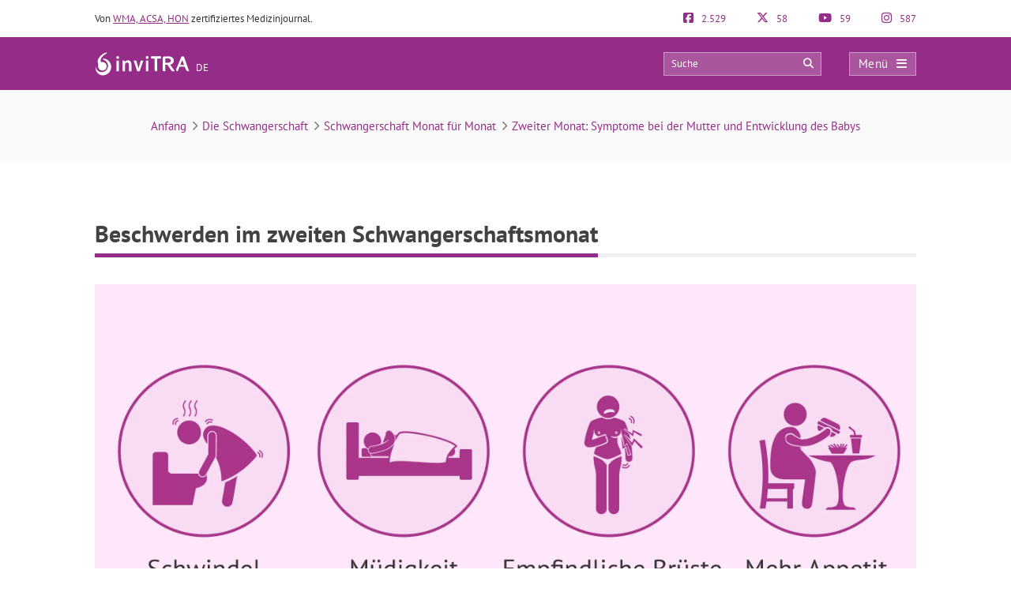

--- FILE ---
content_type: text/css
request_url: https://www.invitra.de/wp-content/litespeed/ucss/695ed3a09b82104c60248cd7e220b0cc.css?ver=5285d
body_size: 11632
content:
@keyframes blowUpModal{0%{-webkit-transform:scale(0);transform:scale(0)}to{-webkit-transform:scale(1);transform:scale(1)}}@keyframes blowUpModalTwo{0%{-webkit-transform:scale(1);transform:scale(1);opacity:1}50%{-webkit-transform:scale(.5);transform:scale(.5);opacity:0}to{-webkit-transform:scale(0);transform:scale(0);opacity:0}}@media screen{.bbp-forum-content ul.sticky,.bbp-topics ul.sticky{background-color:#ffffe0!important;font-size:1.1em}#bbpress-forums #bbp-single-user-details #bbp-user-navigation{float:none;margin:0}#bbpress-forums #bbp-single-user-details #bbp-user-navigation li{margin:0}#bbpress-forums #bbp-single-user-details #bbp-user-navigation a{padding:5px 8px;display:block;border:1px solid #fff0;text-decoration:none}#bbpress-forums #bbp-single-user-details #bbp-user-navigation li.current a{background:#eee;opacity:.8}}#cookie-law-info-bar,.wt-cli-cookie-bar{box-sizing:border-box;font-size:10pt;margin:0 auto;padding:10px;position:absolute;text-align:center;width:100%;z-index:99999;box-shadow:rgb(0 0 0/.5)0 5px 10px;display:none;left:0}#cookie-law-info-again{font-size:10pt;margin:0;padding:5px 10px;text-align:center;z-index:9999;cursor:pointer;box-shadow:#161616 2px 2px 5px 2px}#cookie-law-info-bar span,img,svg{vertical-align:middle}.cli-plugin-button,.cli-plugin-button:visited{display:inline-block;padding:8px 16px;color:#fff;-moz-border-radius:4px;-webkit-border-radius:4px;position:relative;cursor:pointer;text-decoration:none}.cli-plugin-button:hover{background-color:#111;color:#fff;text-decoration:none}.cli-plugin-button,.cli-plugin-button:visited,.medium.cli-plugin-button,.medium.cli-plugin-button:visited{font-size:13px;font-weight:500;line-height:1}.cli-bar-popup{-moz-background-clip:padding;-webkit-background-clip:padding;background-clip:padding-box;-webkit-border-radius:30px;-moz-border-radius:30px;border-radius:30px;padding:20px}@media only screen and (max-width:768px){.cli-settings-mobile:hover{box-shadow:none!important}.cli-plugin-button{margin:10px}}@media only screen and (max-width:567px){.cli-tab-header a.cli-nav-link{font-size:12px}.cli-modal .cli-modal-close{right:-10px;top:-15px}}.wt-cli-cookie-bar-container{display:none}.wt-cli-necessary-checkbox{display:none!important}@media only screen and (max-width:768px){.wt-cli-cookie-bar-container[data-banner-version="3.0"] .cli-bar-btn_container{display:flex;flex-direction:column;width:100%;margin-left:0;margin-top:10px;justify-content:left}}@media (min-width:992px){.wt-cli-cookie-bar-container[data-banner-version="3.0"] .cli-modal .cli-modal-dialog{max-width:720px}}.gdpr-nav-pills{display:-ms-flexbox;display:flex;-ms-flex-wrap:wrap;flex-wrap:wrap;padding-left:0;margin-bottom:0;list-style:none;-ms-flex-direction:column!important;flex-direction:column!important;align-items:stretch!important;-ms-align-items:stretch!important}.nav.gdpr-nav-pills{width:100%;padding:30px;box-sizing:border-box;background:#f3f3f3}.nav.gdpr-nav-pills .gdpr-nav-link{border:1px solid #0070ad;margin-bottom:10px;color:#0070ad;font-size:14px;display:block;padding:.5rem 1rem;border-radius:.25rem}.nav.gdpr-nav-pills .gdpr-nav-link.active,.nav.gdpr-nav-pills .show>.gdpr-nav-link{background-color:#0070ad;border:1px solid #0070ad}.nav.gdpr-nav-pills .gdpr-nav-link.active{color:#fff}.cli-container-fluid{padding-right:15px;padding-left:15px;margin-right:auto;margin-left:auto}.cli-row{display:-ms-flexbox;display:flex;-ms-flex-wrap:wrap;flex-wrap:wrap;margin-right:-15px;margin-left:-15px}.cli-align-items-stretch{-ms-flex-align:stretch!important;align-items:stretch!important}.cli-px-0{padding-left:0;padding-right:0}.cli-btn{cursor:pointer;font-size:14px;display:inline-block;font-weight:400;text-align:center;white-space:nowrap;vertical-align:middle;-webkit-user-select:none;-moz-user-select:none;-ms-user-select:none;user-select:none;border:1px solid #fff0;padding:.5rem 1.25rem;line-height:1;border-radius:.25rem;transition:all .15s ease-in-out}.cli-btn:hover{opacity:.8}.cli-btn:focus{outline:0}.cli-modal-open{overflow:hidden}.cli-modal-open .cli-modal{overflow-x:hidden;overflow-y:auto}.cli-modal.cli-fade .cli-modal-dialog{transition:transform .3s ease-out;transition:transform .3s ease-out,-webkit-transform .3s ease-out;-webkit-transform:translate(0,-25%);transform:translate(0,-25%)}.cli-modal.cli-show .cli-modal-dialog{-webkit-transform:translate(0,0);transform:translate(0,0)}.cli-modal,.cli-modal-backdrop{position:fixed;top:0;right:0;bottom:0;left:0;-webkit-transform:scale(0);transform:scale(0)}.cli-modal-backdrop{z-index:1040;background-color:#000;transition:opacity ease-in-out .5s}.cli-modal-backdrop.cli-fade{opacity:0}.cli-modal-backdrop.cli-show{opacity:.5;-webkit-transform:scale(1);transform:scale(1)}.cli-modal{z-index:99999;overflow:hidden;outline:0;visibility:hidden}.cli-modal.cli-show{visibility:visible}.cli-modal a,.estadisticas-sidebar .estadisticas-redes a:hover{text-decoration:none}.cli-modal .cli-modal-dialog,.cli-modal-content{position:relative;display:-ms-flexbox;display:flex}.cli-modal .cli-modal-dialog{width:auto;margin:.5rem;pointer-events:none;font-family:inherit;font-size:1rem;font-weight:400;line-height:1.5;color:#212529;text-align:left;-ms-flex-align:center;align-items:center;min-height:calc(100% - (.5rem*2))}@media (min-width:576px){.cli-modal .cli-modal-dialog{max-width:500px;margin:1.75rem auto;min-height:calc(100% - (1.75rem*2))}}.cli-modal-content{-ms-flex-direction:column;flex-direction:column;width:100%;pointer-events:auto;background-clip:padding-box;border-radius:.2rem;box-sizing:border-box;outline:0}.cli-modal .row{margin:0-15px}.cli-modal-footer{position:relative}.cli-modal .modal-body{padding:0;position:relative;-ms-flex:1 1 auto;flex:1 1 auto}.cli-modal .cli-modal-close:focus{outline:0}.cli-nav-pills{display:-ms-flexbox;display:flex;-ms-flex-wrap:wrap;flex-wrap:wrap;margin-bottom:0;list-style:none;-ms-flex-direction:column;flex-direction:column}.cli-nav-pills,.cli-tab-content{width:100%;padding:5px 30px 5px 5px;box-sizing:border-box}@media (max-width:767px){.cli-nav-pills,.cli-tab-content{padding:30px 10px}}.cli-nav-pills{background:#fff}.cli-nav-pills .cli-nav-link{border:1px solid #ccc;margin-bottom:10px;color:#2a2a2a;font-size:14px;display:block;padding:.5rem 1rem;border-radius:.25rem;cursor:pointer}.cli-nav-pills .cli-nav-link.cli-active,.cli-nav-pills .cli-show>.cli-nav-link{background-color:#f6f6f9;border:1px solid #ccc}.cli-nav-pills .cli-nav-link.cli-active{color:#2a2a2a}#cookie-law-info-bar .cli-nav-pills,#cookie-law-info-bar .cli-nav-pills .cli-show>.cli-nav-link,#cookie-law-info-bar .cli-sub-tab-content,#cookie-law-info-bar .cli-tab-content,#cookie-law-info-bar a.cli-nav-link.cli-active{background:#fff0}#cookie-law-info-bar .cli-nav-link,#cookie-law-info-bar .cli-nav-pills .cli-nav-link.cli-active,#cookie-law-info-bar .cli-switch .cli-slider:after,#cookie-law-info-bar .cli-tab-container p,#cookie-law-info-bar span.cli-necessary-caption{color:inherit}#cookie-law-info-bar .cli-sub-tab-header a:before,#cookie-law-info-bar .cli-tab-header a:before{border-right:1px solid currentColor;border-bottom:1px solid currentColor}#cookie-law-info-bar .cli-row{margin-top:20px}#cookie-law-info-bar .cli-col-4{-webkit-box-flex:0;-ms-flex:0 0 auto;flex:0 0 auto;width:auto;max-width:none}#cookie-law-info-bar .cli-col-8{flex-basis:0;-webkit-box-flex:1;-ms-flex-positive:1;flex-grow:1;max-width:100%}.cli-wrapper{max-width:100%;float:none;margin:0 auto}#cookie-law-info-bar .cli-dub-tab-content h4,#cookie-law-info-bar .cli-tab-content h4{margin-bottom:.5rem}#cookie-law-info-bar .cli-nav-pills .cli-nav-link{padding:.2rem .5rem}#cookie-law-info-bar .cli-tab-container{display:none;text-align:left}.cli-tab-footer .cli-btn{padding:10px 15px;width:auto;text-decoration:none}.cli-tab-footer{width:100%;text-align:right;padding:20px 0}.cli-col-12{width:100%}.cli-tab-header{display:flex;justify-content:space-between;border-radius:5px;padding:12px 15px;cursor:pointer;transition:background-color .2s ease-out .3s,color .2s ease-out 0s;background-color:#f2f2f2}.cli-tab-header a:before{left:0;top:calc(50% - 1px)}.cli-tab-header a:after{width:2px;height:10px;left:4px;top:calc(50% - 5px);-webkit-transform:none;transform:none}.cli-tab-header a:before{width:7px;height:7px;border-right:1px solid #4a6e78;border-bottom:1px solid #4a6e78;content:" ";transform:rotate(-45deg);-webkit-transition:all .2s ease-in-out;-moz-transition:all .2s ease-in-out;transition:all .2s ease-in-out;margin-right:10px}.cli-sub-tab-header a.cli-nav-link,.cli-tab-header a.cli-nav-link{position:relative;display:flex;align-items:center;font-size:14px;color:#000;text-decoration:none}.cli-sub-tab-header.cli-tab-active .cli-nav-link:before,.cli-tab-header.cli-tab-active .cli-nav-link:before{transform:rotate(45deg);-webkit-transition:all .2s ease-in-out;-moz-transition:all .2s ease-in-out;transition:all .2s ease-in-out}.cli-modal .cli-modal-close{position:absolute;right:0;top:0;z-index:1;-webkit-appearance:none;width:40px;height:40px;border-radius:50%;padding:10px;background:#fff0;border:0}.cli-tab-container h4{font-family:inherit;font-size:16px;margin:10px 0}.cli-privacy-content-text{font-size:14px;line-height:1.4;margin-top:0;padding:0;color:#000}#cookie-law-info-bar .cli-privacy-overview,.cli-tab-content{display:none}.cli-tab-section .cli-tab-content{padding:10px 20px 5px}.cli-tab-section{margin-top:5px}@media (min-width:992px){.cli-modal .cli-modal-dialog{max-width:700px}}a.cli-privacy-readmore{font-size:12px;margin-top:12px;display:inline-block;cursor:pointer;text-decoration:underline}.cli-privacy-overview{padding-bottom:12px}a.cli-privacy-readmore:before{content:attr(data-readmore-text)}.cli-modal-close svg{fill:#000}span.cli-necessary-caption{color:#000;font-size:12px}#cookie-law-info-bar .cli-tab-section.cli-privacy-tab,#cookie-law-info-bar[data-cli-type=popup] .cli-bar-container,#cookie-law-info-bar[data-cli-type=widget] .cli-bar-container{display:block}.cli-tab-container .cli-row{max-height:500px;overflow-y:auto}.cli-modal.cli-blowup.cli-out{z-index:-1}.cli-modal.cli-blowup{z-index:999999;-webkit-transform:scale(1);transform:scale(1)}.cli-modal.cli-blowup .cli-modal-dialog{animation:blowUpModal .5s cubic-bezier(.165,.84,.44,1) forwards}.cli-modal.cli-blowup.cli-out .cli-modal-dialog{animation:blowUpModalTwo .5s cubic-bezier(.165,.84,.44,1) forwards}.cli-bar-container{float:none;margin:0 auto;justify-content:space-between;display:flex;align-items:center;flex-wrap:wrap}#cookie-law-info-bar a,.cli-style-v2 a{cursor:pointer}.cli-style-v2 .cli-plugin-main-link{font-weight:inherit}.cli-style-v2{font-size:11pt;font-weight:400}.cli-bar-message{width:70%;text-align:left}#cookie-law-info-bar[data-cli-type=popup] .cli-bar-message,#cookie-law-info-bar[data-cli-type=widget] .cli-bar-message{width:100%}#cookie-law-info-bar[data-cli-style=cli-style-v2] .cli_messagebar_head{text-align:left;margin-left:5%;margin-bottom:10px}@media (max-width:985px){.cli-bar-message{width:100%}.cli-bar-container{justify-content:center}}#cookie-law-info-bar[data-cli-style=cli-style-v2] .wt-cli-ccpa-checkbox{display:block}.cli-style-v3 .cli-bar-btn_container{margin-top:10px}#cookie-law-info-bar[data-template-id=cli-style-v3]{padding:10px 90px;text-align:left;font-size:11pt;border:1px solid #ffffffe6}#cookie-law-info-bar[data-template-id=cli-style-v3][data-cli-type=popup],#cookie-law-info-bar[data-template-id=cli-style-v3][data-cli-type=widget]{padding:10px 20px}#cookie-law-info-bar[data-template-id=cli-style-v3] .wt-cli-category-widget,#subnav ul{display:flex;flex-wrap:wrap}#cookie-law-info-bar[data-template-id=cli-style-v3] h5{margin:10px 0}@media (max-width:985px){#cookie-law-info-bar[data-template-id=cli-style-v3]{padding:10px 20px}}.wt-cli-sr-only{display:none}.topnav-menu>button.topnav-dark .fa,.wt-cli-privacy-accept-btn{margin-left:10px}#cookie-law-info-again:focus,.cli-plugin-main-link,.cli-privacy-readmore,.cli-tab-content .cli-tab-pane:focus,.cli-tab-header a,.cli_action_button{outline:0}.cli-plugin-button:focus{outline:0;opacity:.7}.wt-cli-privacy-overview-actions{padding-bottom:0}.wt-cli-cookie-description{font-size:14px;line-height:1.4;margin-top:0;padding:0;color:#000}.bbp-forum-content ul.sticky,.bbp-topics ul.sticky{background-color:#ffffe0!important;font-size:1.1em}a:hover{text-decoration:none}.sticky{background-color:#f5f5f5}#discussions .nav{margin:0;text-align:center}.nav{padding:8px 0;text-align:right;font-size:12px}#posting-login{color:var(--primary-color);padding:10px;background:#f9f6f6;border-top:5px solid var(--primary-color);width:670px;margin-top:-29px}#posting-login .login-foro-input{margin:0 0 15px!important;padding:5px!important;width:95.2%;border:1px solid var(--primary-color)!important}#posting-login .login-foro-submit{width:100%;border:1px solid var(--primary-color);background-color:var(--primary-color);color:#fff;margin-bottom:10px;padding:8px 0;font-size:14px;display:inline-block;text-align:center;border-radius:4px}#posting-login .rememberlink{font-size:11px}#posting-login .login-form-title-block{text-align:center;padding-bottom:20px;font-size:15px;color:#333}#posting-login .login-form-block-izq{width:49%;display:inline;float:left;border-right:1px solid var(--primary-color)}#posting-login .login-form-block-dcha{width:49%;display:inline;float:left}#posting-login .sep-login-form-block{padding:10px 60px}#posting-login .login-form-block-dcha .login-foro-submit{margin-top:86px}#posting-login .login-foro-input:focus,#posting-login input[type=checkbox]:focus{outline:auto}#posting-login .login-foro-submit:focus,#posting-login .login-foro-submit:hover{background-color:var(--secondary-color)}#item-nav li a,#posting-login label{color:#333}@media only screen and (max-width:767px) and (min-width:480px){#posting-login .login-form-block-izq{width:100%;border-bottom:1px solid var(--primary-color);border-right:none;padding-bottom:30px;margin-bottom:30px}#posting-login .login-form-block-dcha{width:100%}#posting-login .login-form-block-dcha .login-foro-submit{margin-top:0}footer.ra-footer{padding:10px}.ra-footer-bloque{padding:20px 25px}}@media only screen and (max-width:479px){#posting-login .login-form-block-izq{width:100%!important;border-bottom:1px solid var(--primary-color);border-right:none;padding-bottom:30px;margin-bottom:30px}#posting-login .login-form-block-dcha{width:100%!important}#posting-login .login-form-block-dcha .login-foro-submit{margin-top:0}#posting-login .login-foro-input{max-width:100%}#posting-login .sep-login-form-block{padding:10px 30px}}:root{--bs-blue:#0d6efd;--bs-indigo:#6610f2;--bs-purple:#6f42c1;--bs-pink:#d63384;--bs-red:#dc3545;--bs-orange:#fd7e14;--bs-yellow:#ffc107;--bs-green:#198754;--bs-teal:#20c997;--bs-cyan:#0dcaf0;--bs-black:#000;--bs-white:#fff;--bs-gray:#6c757d;--bs-gray-dark:#343a40;--bs-gray-100:#f8f9fa;--bs-gray-200:#e9ecef;--bs-gray-300:#dee2e6;--bs-gray-400:#ced4da;--bs-gray-500:#adb5bd;--bs-gray-600:#6c757d;--bs-gray-700:#495057;--bs-gray-800:#343a40;--bs-gray-900:#212529;--bs-primary:#0d6efd;--bs-secondary:#6c757d;--bs-success:#198754;--bs-info:#0dcaf0;--bs-warning:#ffc107;--bs-danger:#dc3545;--bs-light:#f8f9fa;--bs-dark:#212529;--bs-primary-rgb:13,110,253;--bs-secondary-rgb:108,117,125;--bs-success-rgb:25,135,84;--bs-info-rgb:13,202,240;--bs-warning-rgb:255,193,7;--bs-danger-rgb:220,53,69;--bs-light-rgb:248,249,250;--bs-dark-rgb:33,37,41;--bs-primary-text-emphasis:#052c65;--bs-secondary-text-emphasis:#2b2f32;--bs-success-text-emphasis:#0a3622;--bs-info-text-emphasis:#055160;--bs-warning-text-emphasis:#664d03;--bs-danger-text-emphasis:#58151c;--bs-light-text-emphasis:#495057;--bs-dark-text-emphasis:#495057;--bs-primary-bg-subtle:#cfe2ff;--bs-secondary-bg-subtle:#e2e3e5;--bs-success-bg-subtle:#d1e7dd;--bs-info-bg-subtle:#cff4fc;--bs-warning-bg-subtle:#fff3cd;--bs-danger-bg-subtle:#f8d7da;--bs-light-bg-subtle:#fcfcfd;--bs-dark-bg-subtle:#ced4da;--bs-primary-border-subtle:#9ec5fe;--bs-secondary-border-subtle:#c4c8cb;--bs-success-border-subtle:#a3cfbb;--bs-info-border-subtle:#9eeaf9;--bs-warning-border-subtle:#ffe69c;--bs-danger-border-subtle:#f1aeb5;--bs-light-border-subtle:#e9ecef;--bs-dark-border-subtle:#adb5bd;--bs-white-rgb:255,255,255;--bs-black-rgb:0,0,0;--bs-font-sans-serif:system-ui,-apple-system,"Segoe UI",Roboto,"Helvetica Neue","Noto Sans","Liberation Sans",Arial,sans-serif,"Apple Color Emoji","Segoe UI Emoji","Segoe UI Symbol","Noto Color Emoji";--bs-font-monospace:SFMono-Regular,Menlo,Monaco,Consolas,"Liberation Mono","Courier New",monospace;--bs-gradient:linear-gradient(180deg,hsla(0,0%,100%,.15),hsla(0,0%,100%,0));--bs-body-font-family:var(--bs-font-sans-serif);--bs-body-font-size:1rem;--bs-body-font-weight:400;--bs-body-line-height:1.5;--bs-body-color:#212529;--bs-body-color-rgb:33,37,41;--bs-body-bg:#fff;--bs-body-bg-rgb:255,255,255;--bs-emphasis-color:#000;--bs-emphasis-color-rgb:0,0,0;--bs-secondary-color:rgba(33,37,41,.75);--bs-secondary-color-rgb:33,37,41;--bs-secondary-bg:#e9ecef;--bs-secondary-bg-rgb:233,236,239;--bs-tertiary-color:rgba(33,37,41,.5);--bs-tertiary-color-rgb:33,37,41;--bs-tertiary-bg:#f8f9fa;--bs-tertiary-bg-rgb:248,249,250;--bs-heading-color:inherit;--bs-link-color:#0d6efd;--bs-link-color-rgb:13,110,253;--bs-link-decoration:underline;--bs-link-hover-color:#0a58ca;--bs-link-hover-color-rgb:10,88,202;--bs-code-color:#d63384;--bs-highlight-color:#212529;--bs-highlight-bg:#fff3cd;--bs-border-width:1px;--bs-border-style:solid;--bs-border-color:#dee2e6;--bs-border-color-translucent:rgba(0,0,0,.175);--bs-border-radius:0.375rem;--bs-border-radius-sm:0.25rem;--bs-border-radius-lg:0.5rem;--bs-border-radius-xl:1rem;--bs-border-radius-xxl:2rem;--bs-border-radius-2xl:var(--bs-border-radius-xxl);--bs-border-radius-pill:50rem;--bs-box-shadow:0 0.5rem 1rem rgba(0,0,0,.15);--bs-box-shadow-sm:0 0.125rem 0.25rem rgba(0,0,0,.075);--bs-box-shadow-lg:0 1rem 3rem rgba(0,0,0,.175);--bs-box-shadow-inset:inset 0 1px 2px rgba(0,0,0,.075);--bs-focus-ring-width:0.25rem;--bs-focus-ring-opacity:0.25;--bs-focus-ring-color:rgba(13,110,253,.25);--bs-form-valid-color:#198754;--bs-form-valid-border-color:#198754;--bs-form-invalid-color:#dc3545;--bs-form-invalid-border-color:#dc3545}*,:after,:before{box-sizing:border-box}@media (prefers-reduced-motion:no-preference){:root{scroll-behavior:smooth}}body{background-color:var(--bs-body-bg);color:var(--bs-body-color);font-family:var(--bs-body-font-family);font-size:var(--bs-body-font-size);font-weight:var(--bs-body-font-weight);line-height:var(--bs-body-line-height);margin:0;text-align:var(--bs-body-text-align);-webkit-text-size-adjust:100%;-webkit-tap-highlight-color:#fff0;background-color:#fff;background-image:none!important;color:#333;font-family:PT Sans,Arial,Verdana,sans-serif;font-size:13px;counter-reset:h2}h1,h3,h4{color:var(--bs-heading-color);line-height:1.2;margin-bottom:.5rem}h1{font-size:calc(1.375rem + 1.5vw)}@media (min-width:1200px){h1{font-size:2.5rem}}h3{font-size:calc(1.3rem + .6vw)}@media (min-width:1200px){h3{font-size:1.75rem}}h4{font-size:calc(1.275rem + .3vw)}@media (min-width:1200px){h4{font-size:1.5rem}}p,ul{margin-bottom:1rem}p{margin-top:0}ul{padding-left:2rem}ul ul{margin-bottom:0}strong{font-weight:bolder}a{color:rgba(var(--bs-link-color-rgb),var(--bs-link-opacity,1));color:var(--primary-color);text-decoration:none;transition:all .2s ease-in-out}a:hover{--bs-link-color-rgb:var(--bs-link-hover-color-rgb);color:var(--secondary-color)}table{border-collapse:collapse;caption-side:bottom}th{text-align:inherit;text-align:-webkit-match-parent}tbody,td,th,thead,tr{border:0 solid;border-color:inherit}label{display:inline-block}button{border-radius:0}button:focus:not(:focus-visible){outline:0}button,input{font-family:inherit;font-size:inherit;line-height:inherit;margin:0}button{text-transform:none}[role=button]{cursor:pointer}[type=button],[type=submit],button{-webkit-appearance:button}[type=button]:not(:disabled),[type=submit]:not(:disabled),button:not(:disabled){cursor:pointer}::-moz-focus-inner{border-style:none;padding:0}::-webkit-datetime-edit-day-field,::-webkit-datetime-edit-fields-wrapper,::-webkit-datetime-edit-hour-field,::-webkit-datetime-edit-minute,::-webkit-datetime-edit-month-field,::-webkit-datetime-edit-text,::-webkit-datetime-edit-year-field{padding:0}::-webkit-inner-spin-button{height:auto}::-webkit-search-decoration{-webkit-appearance:none}::-webkit-color-swatch-wrapper{padding:0}::file-selector-button{-webkit-appearance:button;font:inherit}.container{--bs-gutter-x:1.5rem;--bs-gutter-y:0;padding-left:calc(var(--bs-gutter-x)*.5);padding-right:calc(var(--bs-gutter-x)*.5);width:100%}@media (min-width:576px){.container{max-width:540px}}@media (min-width:768px){.container{max-width:720px}}@media (min-width:992px){.container{max-width:960px}}@media (min-width:1200px){.container{max-width:1140px}}@media (min-width:1400px){.container{max-width:1320px}}:root{--bs-breakpoint-xs:0;--bs-breakpoint-sm:576px;--bs-breakpoint-md:768px;--bs-breakpoint-lg:992px;--bs-breakpoint-xl:1200px;--bs-breakpoint-xxl:1400px}.row{--bs-gutter-x:1.5rem;--bs-gutter-y:0;display:flex;flex-wrap:wrap;margin-left:calc(var(--bs-gutter-x)*-.5);margin-right:calc(var(--bs-gutter-x)*-.5);margin-top:calc(var(--bs-gutter-y)*-1)}.row>*{flex-shrink:0;margin-top:var(--bs-gutter-y);max-width:100%;padding-left:calc(var(--bs-gutter-x)*.5);padding-right:calc(var(--bs-gutter-x)*.5);width:100%}.col-4,.col-5{flex:0 0 auto;width:33.33333333%}.col-5{width:41.66666667%}.col-7,.col-8{flex:0 0 auto;width:58.33333333%}.col-8{width:66.66666667%}@media (min-width:576px){.col-sm-5,.col-sm-7{flex:0 0 auto;width:41.66666667%}.col-sm-7{width:58.33333333%}}@media (min-width:768px){.col-md-3{flex:0 0 auto;width:25%}.col-md-4,.col-md-6{flex:0 0 auto;width:33.33333333%}.col-md-6{width:50%}.col-md-8,.col-md-9{flex:0 0 auto;width:66.66666667%}.col-md-9{width:75%}}.form-control{-webkit-appearance:none;-moz-appearance:none;appearance:none;background-clip:padding-box;background-color:var(--bs-body-bg);border:var(--bs-border-width) solid var(--bs-border-color);border-radius:var(--bs-border-radius);color:var(--bs-body-color);font-size:1rem;font-weight:400;padding:.375rem .75rem}@media (prefers-reduced-motion:reduce){.form-control{transition:none}}.form-control:focus{background-color:var(--bs-body-bg);border-color:#86b7fe;box-shadow:0 0 0 .25rem rgb(13 110 253/.25);color:var(--bs-body-color);outline:0}.form-control::-webkit-date-and-time-value{height:1.5em;margin:0;min-width:85px}.form-control::-webkit-datetime-edit{display:block;padding:0}.form-control::-moz-placeholder{color:var(--bs-secondary-color);opacity:1}.form-control::placeholder{color:var(--bs-secondary-color);opacity:1}.form-control:disabled{background-color:var(--bs-secondary-bg);opacity:1}.form-control::file-selector-button{background-color:var(--bs-tertiary-bg);border:0 solid;border-color:inherit;border-inline-end-width:var(--bs-border-width);border-radius:0;color:var(--bs-body-color);margin:-.375rem -.75rem;margin-inline-end:.75rem;padding:.375rem .75rem;pointer-events:none;transition:color .15s ease-in-out,background-color .15s ease-in-out,border-color .15s ease-in-out,box-shadow .15s ease-in-out}@media (prefers-reduced-motion:reduce){.form-control::file-selector-button{transition:none}}.form-control:hover:not(:disabled):not([readonly])::file-selector-button{background-color:var(--bs-secondary-bg)}.nav{--bs-nav-link-padding-x:1rem;--bs-nav-link-padding-y:0.5rem;--bs-nav-link-font-weight: ;--bs-nav-link-color:var(--bs-link-color);--bs-nav-link-hover-color:var(--bs-link-hover-color);--bs-nav-link-disabled-color:var(--bs-secondary-color);display:flex;flex-wrap:wrap;list-style:none;margin:15px 0 0;padding-left:0}.nav-link{background:0 0;border:0;color:var(--bs-nav-link-color);display:block;font-size:var(--bs-nav-link-font-size);font-weight:var(--bs-nav-link-font-weight);padding:var(--bs-nav-link-padding-y) var(--bs-nav-link-padding-x);text-decoration:none;transition:color .15s ease-in-out,background-color .15s ease-in-out,border-color .15s ease-in-out}@media (prefers-reduced-motion:reduce){.nav-link{transition:none}}.nav-link:focus,.nav-link:hover{color:var(--bs-nav-link-hover-color)}.nav-link:focus-visible{box-shadow:0 0 0 .25rem rgba(13,110,253,.25);outline:0}.nav-link.disabled,.nav-link:disabled{color:var(--bs-nav-link-disabled-color);cursor:default;pointer-events:none}.nav-tabs{--bs-nav-tabs-border-width:var(--bs-border-width);--bs-nav-tabs-border-color:var(--bs-border-color);--bs-nav-tabs-border-radius:var(--bs-border-radius);--bs-nav-tabs-link-hover-border-color:var(--bs-secondary-bg) var(--bs-secondary-bg) var(--bs-border-color);--bs-nav-tabs-link-active-color:var(--bs-emphasis-color);--bs-nav-tabs-link-active-bg:var(--bs-body-bg);--bs-nav-tabs-link-active-border-color:var(--bs-border-color) var(--bs-border-color) var(--bs-body-bg);border-bottom:var(--bs-nav-tabs-border-width) solid var(--bs-nav-tabs-border-color)}.nav-tabs .nav-link{border:var(--bs-nav-tabs-border-width) solid transparent;border-top-left-radius:var(--bs-nav-tabs-border-radius);border-top-right-radius:var(--bs-nav-tabs-border-radius);margin-bottom:calc(var(--bs-nav-tabs-border-width)*-1)}.nav-tabs .nav-link:focus,.nav-tabs .nav-link:hover{border-color:var(--bs-nav-tabs-link-hover-border-color);isolation:isolate}.nav-tabs .nav-item.show .nav-link,.nav-tabs .nav-link.active{background-color:var(--bs-nav-tabs-link-active-bg);border-color:var(--bs-nav-tabs-link-active-border-color);color:var(--bs-nav-tabs-link-active-color)}.nav-tabs .dropdown-menu{border-top-left-radius:0;border-top-right-radius:0;margin-top:calc(var(--bs-nav-tabs-border-width)*-1)}.nav-pills{--bs-nav-pills-border-radius:var(--bs-border-radius);--bs-nav-pills-link-active-color:#fff;--bs-nav-pills-link-active-bg:#0d6efd}.nav-pills .nav-link{border-radius:var(--bs-nav-pills-border-radius)}.nav-pills .nav-link.active,.nav-pills .show>.nav-link{background-color:var(--bs-nav-pills-link-active-bg);color:var(--bs-nav-pills-link-active-color)}.navbar,.navbar>.container{align-items:center;display:flex;justify-content:space-between}.navbar{--bs-navbar-padding-x:0;--bs-navbar-padding-y:0.5rem;--bs-navbar-color:rgba(var(--bs-emphasis-color-rgb),0.65);--bs-navbar-hover-color:rgba(var(--bs-emphasis-color-rgb),0.8);--bs-navbar-disabled-color:rgba(var(--bs-emphasis-color-rgb),0.3);--bs-navbar-active-color:rgba(var(--bs-emphasis-color-rgb),1);--bs-navbar-brand-padding-y:0.3125rem;--bs-navbar-brand-margin-end:1rem;--bs-navbar-brand-font-size:1.25rem;--bs-navbar-brand-color:rgba(var(--bs-emphasis-color-rgb),1);--bs-navbar-brand-hover-color:rgba(var(--bs-emphasis-color-rgb),1);--bs-navbar-nav-link-padding-x:0.5rem;--bs-navbar-toggler-padding-y:0.25rem;--bs-navbar-toggler-padding-x:0.75rem;--bs-navbar-toggler-font-size:1.25rem;--bs-navbar-toggler-icon-bg:url("data:image/svg+xml;charset=utf-8,%3Csvg xmlns=%27http://www.w3.org/2000/svg%27 viewBox=%270 0 30 30%27%3E%3Cpath stroke=%27rgba%2833,37,41,0.75%29%27 stroke-linecap=%27round%27 stroke-miterlimit=%2710%27 stroke-width=%272%27 d=%27M4 7h22M4 15h22M4 23h22%27/%3E%3C/svg%3E");--bs-navbar-toggler-border-color:rgba(var(--bs-emphasis-color-rgb),0.15);--bs-navbar-toggler-border-radius:var(--bs-border-radius);--bs-navbar-toggler-focus-width:0.25rem;--bs-navbar-toggler-transition:box-shadow 0.15s ease-in-out;flex-wrap:wrap;padding:var(--bs-navbar-padding-y) var(--bs-navbar-padding-x);position:relative}.navbar>.container{flex-wrap:inherit}.navbar-brand{color:var(--bs-navbar-brand-color);font-size:var(--bs-navbar-brand-font-size);margin-right:var(--bs-navbar-brand-margin-end);padding-bottom:var(--bs-navbar-brand-padding-y);padding-top:var(--bs-navbar-brand-padding-y);text-decoration:none;white-space:nowrap}.navbar-brand:focus,.navbar-brand:hover{color:var(--bs-navbar-brand-hover-color)}.navbar-nav{--bs-nav-link-padding-x:0;--bs-nav-link-padding-y:0.5rem;--bs-nav-link-font-weight: ;--bs-nav-link-color:var(--bs-navbar-color);--bs-nav-link-hover-color:var(--bs-navbar-hover-color);--bs-nav-link-disabled-color:var(--bs-navbar-disabled-color);display:flex;flex-direction:column;list-style:none;margin-bottom:0;padding-left:0}.navbar-nav .nav-link.active,.navbar-nav .nav-link.show{color:var(--bs-navbar-active-color)}.navbar-nav .dropdown-menu{position:static}.navbar-collapse{align-items:center;flex-basis:100%;flex-grow:1}.d-flex{display:flex!important}.fa{font-family:var(--fa-style-family,"Font Awesome 6 Pro");font-weight:var(--fa-style,900)}.fa,.fab,.far{-moz-osx-font-smoothing:grayscale;-webkit-font-smoothing:antialiased;display:var(--fa-display,inline-block);font-feature-settings:normal;font-style:normal;font-variant:normal;line-height:1;text-rendering:auto}.fa:before,.fab:before,.far:before{content:var(--fa)}.far{font-family:Font Awesome\ 6 Pro}.fab{font-family:Font Awesome\ 6 Brands}.fa-lg{font-size:1.25em;line-height:.05em;vertical-align:-.075em}.fa-angle-right{--fa:"\f105";--fa--fa:"\f105\f105"}.fa-arrow-circle-right{--fa:"\f0a9";--fa--fa:"\f0a9\f0a9"}.fa-bars{--fa:"\f0c9";--fa--fa:"\f0c9\f0c9"}.fa-comments{--fa:"\f086";--fa--fa:"\f086\f086"}.fa-search{--fa:"\f002";--fa--fa:"\f002\f002"}.fa-thumbs-up{--fa:"\f164";--fa--fa:"\f164\f164"}.fa-times{--fa:"\f00d";--fa--fa:"\f00d\f00d"}.fa-user-md{--fa:"\f0f0";--fa--fa:"\f0f0\f0f0"}.fab{font-weight:400}:root{--fa-style-family-brands:"Font Awesome 6 Brands";--fa-font-brands:normal 400 1em/1 "Font Awesome 6 Brands"}@font-face{font-display:swap;font-display:swap;font-family:Font Awesome\ 6 Brands;font-style:normal;font-weight:400;src:url(/wp-content/themes/dcipmulti/dist/fonts/fa-brands-400.woff2)format("woff2"),url(/wp-content/themes/dcipmulti/dist/fonts/fa-brands-400.ttf)format("truetype")}.fa-facebook-f{--fa:"\f39e";--fa--fa:"\f39e\f39e"}.fa-facebook-square{--fa:"\f082";--fa--fa:"\f082\f082"}.fa-instagram{--fa:"\f16d";--fa--fa:"\f16d\f16d"}.fa-pinterest-p{--fa:"\f231";--fa--fa:"\f231\f231"}.fa-whatsapp{--fa:"\f232";--fa--fa:"\f232\f232"}.fa-x-twitter{--fa:"\e61b";--fa--fa:"\e61b\e61b"}.fa-youtube{--fa:"\f167";--fa--fa:"\f167\f167"}:root{--fa-font-light:normal 300 1em/1 "Font Awesome 6 Pro";--fa-font-regular:normal 400 1em/1 "Font Awesome 6 Pro"}@font-face{font-display:swap;font-display:swap;font-family:Font Awesome\ 6 Pro;font-style:normal;font-weight:300;src:url(/wp-content/themes/dcipmulti/dist/fonts/fa-light-300.woff2)format("woff2"),url(/wp-content/themes/dcipmulti/dist/fonts/fa-light-300.ttf)format("truetype")}@font-face{font-display:swap;font-display:swap;font-family:Font Awesome\ 6 Pro;font-style:normal;font-weight:400;src:url(/wp-content/themes/dcipmulti/dist/fonts/fa-regular-400.woff2)format("woff2"),url(/wp-content/themes/dcipmulti/dist/fonts/fa-regular-400.ttf)format("truetype")}.far{font-weight:400}:root{--fa-style-family-classic:"Font Awesome 6 Pro";--fa-font-solid:normal 900 1em/1 "Font Awesome 6 Pro";--primary-color:#952c87;--secondary-color:#0072cb;--dark-color:#631d59}@font-face{font-display:swap;font-display:swap;font-family:Font Awesome\ 6 Pro;font-style:normal;font-weight:900;src:url(/wp-content/themes/dcipmulti/dist/fonts/fa-solid-900.woff2)format("woff2"),url(/wp-content/themes/dcipmulti/dist/fonts/fa-solid-900.ttf)format("truetype")}@font-face{font-display:swap;font-display:swap;font-family:PT Sans;font-style:normal;font-weight:400;src:local("PT Sans"),local("PTSans-Regular"),url(/wp-content/themes/dcipmulti/dist/fonts/pt-sans-v8-latin-regular.woff2)format("woff2"),url(/wp-content/themes/dcipmulti/dist/fonts/pt-sans-v8-latin-regular.woff)format("woff"),url(/wp-content/themes/dcipmulti/dist/fonts/pt-sans-v8-latin-regular.eot?#iefix)format("embedded-opentype"),url(/wp-content/themes/dcipmulti/dist/fonts/pt-sans-v8-latin-regular.ttf)format("truetype"),url(/wp-content/themes/dcipmulti/dist/fonts/pt-sans-v8-latin-regular.svg#PTSans)format("svg")}@font-face{font-display:swap;font-display:swap;font-family:PT Sans;font-style:italic;font-weight:400;src:local("PT Sans Italic"),local("PTSans-Italic"),url(/wp-content/themes/dcipmulti/dist/fonts/pt-sans-v8-latin-italic.woff2)format("woff2"),url(/wp-content/themes/dcipmulti/dist/fonts/pt-sans-v8-latin-italic.woff)format("woff"),url(/wp-content/themes/dcipmulti/dist/fonts/pt-sans-v8-latin-italic.eot?#iefix)format("embedded-opentype"),url(/wp-content/themes/dcipmulti/dist/fonts/pt-sans-v8-latin-italic.ttf)format("truetype"),url(/wp-content/themes/dcipmulti/dist/fonts/pt-sans-v8-latin-italic.svg#PTSans)format("svg")}@font-face{font-display:swap;font-display:swap;font-family:PT Sans;font-style:normal;font-weight:700;src:local("PT Sans Bold"),local("PTSans-Bold"),url(/wp-content/themes/dcipmulti/dist/fonts/pt-sans-v8-latin-700.woff2)format("woff2"),url(/wp-content/themes/dcipmulti/dist/fonts/pt-sans-v8-latin-700.woff)format("woff"),url(/wp-content/themes/dcipmulti/dist/fonts/pt-sans-v8-latin-700.eot?#iefix)format("embedded-opentype"),url(/wp-content/themes/dcipmulti/dist/fonts/pt-sans-v8-latin-700.ttf)format("truetype"),url(/wp-content/themes/dcipmulti/dist/fonts/pt-sans-v8-latin-700.svg#PTSans)format("svg")}@font-face{font-display:swap;font-display:swap;font-family:PT Sans;font-style:italic;font-weight:700;src:local("PT Sans Bold Italic"),local("PTSans-BoldItalic"),url(/wp-content/themes/dcipmulti/dist/fonts/pt-sans-v8-latin-700italic.woff2)format("woff2"),url(/wp-content/themes/dcipmulti/dist/fonts/pt-sans-v8-latin-700italic.woff)format("woff"),url(/wp-content/themes/dcipmulti/dist/fonts/pt-sans-v8-latin-700italic.eot?#iefix)format("embedded-opentype"),url(/wp-content/themes/dcipmulti/dist/fonts/pt-sans-v8-latin-700italic.ttf)format("truetype"),url(/wp-content/themes/dcipmulti/dist/fonts/pt-sans-v8-latin-700italic.svg#PTSans)format("svg")}h1,h3,h4{font-weight:400;margin:0}*,ul{margin:0}*{border:0;list-style:none;padding:0}ul{padding-left:0}html{touch-action:manipulation}a:focus,a:focus *{outline-color:var(--secondary-color);outline-offset:0}::-moz-selection{background:var(--primary-color);color:#fff;text-shadow:none}::selection{background:var(--primary-color);color:#fff;text-shadow:none}.wrapper{background:#fff;margin:0 auto 0 0;position:relative;width:100%;z-index:1}.container{margin:0 auto;max-width:1040px;padding:0}#main-content{margin:0 auto;position:relative;z-index:0}.bloque-full-width{left:50%;margin-left:-50vw;margin-right:-50vw;position:relative;right:50%;width:100vw}.sidebar-narrow-left .content-wrap .content{float:right}#content-full{width:100%!important}@media only screen and (min-width:479px) and (max-width:1219px){.container{max-width:944px!important;padding:0 15px}.container .container:not(:has(#breadcrumb)){padding:0}}@media only screen and (max-width:1219px){.pre-content{width:100%}}@media only screen and (max-width:985px) and (min-width:768px){.twocolumns .single-social{margin:0}}@media only screen and (max-width:767px) and (min-width:480px){.twocolumns .single-social{margin:0}.content{float:none}}@media only screen and (max-width:479px){#main-nav{width:410px!important}.content{float:none}.container{overflow:hidden;width:100%!important}#main-content{display:flex;flex-direction:column;width:90%!important}.content{margin:0 auto;width:100%!important}.twocolumns .single-social{margin:0}}@media only screen and (max-width:1219px){.sidebar-narrow-left .content-wrap .content{float:left}}.pre-content{text-align:center;width:100%}.post-inner{padding:20px 0}.entry{line-height:1.5}.entry p{font-size:17px;line-height:1.7;margin:0;overflow:hidden;padding-bottom:1em;padding-top:0;text-align:justify}.entry img{height:auto;max-width:100%}.entry a:focus,.entry a:hover{color:var(--secondary-color)}@media only screen and (max-width:479px){.pre-content{width:100%;text-align:left}.post-inner{padding:10px 0}.entry p{text-align:left}.fijarFooter{display:block!important}}.attachment_imagen{float:none;margin:0 0 20px;padding-left:0;position:relative;text-align:left}.attach_description_bottom{font-size:17px;line-height:1.7;padding-bottom:1em;padding-top:0}.form-control{background-image:none;display:block;line-height:1.42857143;width:100%;background-color:#fff;border:1px solid #ccc;border-radius:4px;box-shadow:inset 0 1px 1px rgba(0,0,0,.075);color:#555;font-size:13px;height:34px;overflow:hidden;padding:6px 12px;transition:border-color .15s ease-in-out,box-shadow .15s ease-in-out}.autorpage_nav_box{background-color:#f0f0f0;display:flex;font-size:14px;justify-content:space-between;margin-bottom:30px}#subnav.item-list-tabs ul li.selected a,.autorpage_nav_box a{color:var(--primary-color)}.autorpage_nav_box a:active,.autorpage_nav_box a:focus,.autorpage_nav_box a:hover,.autorpage_nav_box a:target{text-decoration:underline}.clinica_normal_card{background-color:#f0f0f0;margin-top:40px}.clinica_normal_card>:hover,.page-template-directorio-crm .clinica_normal_card>:hover{opacity:.75}#subnav.item-list-tabs ul li.last:hover,#subnav.item-list-tabs ul li.selected:hover,.clinica_normal_img_container{background-color:#fff}.clinica_normal_img_container img{height:auto;width:100%}.clinica_normal_meta{display:flex;flex-direction:column;justify-content:flex-start;padding:2rem}@media screen and (min-width:767px){.clinica_normal_meta{min-height:420px}}.clinica_normal_titulo{color:#333;font-size:20px;font-weight:700}.clinica_normal_location{color:#444;font-size:15px;margin:10px 0 15px}p.clinica_normal_excerpt{color:#333;font-size:15px;hyphens:auto;margin:0;overflow-wrap:break-word;text-align:justify;word-break:break-word}.clinica_normal_card button:hover,.page-template-directorio-crm .clinica_normal_card button:hover{background:var(--primary-color);box-shadow:var(--primary-color);color:#fff}.page-template-directorio-crm .clinica_normal_card{background-color:#f0f0f0;border-radius:0 3rem 0 3rem;margin-top:40px;overflow:hidden}.page-template-directorio-crm .clinica_normal_img_container{aspect-ratio:3.5/2;background-color:#fff;overflow:hidden;position:relative}.page-template-directorio-crm .clinica_normal_img_container img{border-radius:0 3rem 0 0;filter:brightness(.4);height:100%;-o-object-fit:cover;object-fit:cover;transition:all 1s ease-out;width:100%}.page-template-directorio-crm .clinica_normal_card:hover .clinica_normal_img_container img{filter:brightness(.2);transform:scale(1.05);transition:all 1s ease-in}.page-template-directorio-crm .clinica_normal_meta{display:flex;flex-direction:column;justify-content:flex-start;padding:2rem}@media screen and (min-width:767px){.page-template-directorio-crm .clinica_normal_meta{min-height:420px}}.page-template-directorio-crm .clinica_normal_titulo{color:#fff;display:grid;font-size:1.25rem;font-weight:700;height:100%;line-height:1.3;padding:0 1rem;place-content:center;position:absolute;text-align:center;top:0;width:100%}.page-template-directorio-crm .clinica_normal_location{align-items:baseline;color:#444;display:flex;font-size:.8rem;font-weight:700;gap:.3rem;letter-spacing:2px;margin:10px 0 15px;text-transform:uppercase}.page-template-directorio-crm p.clinica_normal_excerpt{color:#333;font-size:1rem;margin:0}.clinica_normal_card button,.page-template-directorio-crm .clinica_normal_card button{background:#fff0;margin-top:auto;width:-moz-fit-content;width:fit-content}:root{--primary-color:#86198f;--primary-light:#f0abfc;--primary-dark:#6b21a8;--fuchsia-600:#c026d3;--fuchsia-400:#e879f9;--fuchsia-800:#86198f;--green-500:#22c55e;--red-500:#ef4444;--blue-100:#dbeafe;--blue-800:#1e40af;--gray-50:#f9fafb;--gray-100:#f3f4f6;--gray-200:#e5e7eb;--gray-300:#d1d5db;--gray-500:#6b7280;--gray-600:#4b5563;--gray-700:#374151;--gray-800:#1f2937;--gray-900:#111827;--white:#fff;--yellow-500:#eab308;--green-accessible:#1d8545;--red-accessible:#dc2626;--yellow-accessible:#ca8a04;--gray-accessible:#aaa;--shadow-md:0 4px 6px -1px #0000001a,0 2px 4px -2px #0000001a;--shadow-lg:0 10px 15px -3px #0000001a,0 4px 6px -4px #0000001a;--shadow-xl:0 20px 25px -5px #0000001a,0 8px 10px -6px #0000001a;--shadow-2xl:0 25px 50px -12px #00000040}.estadisticas-sidebar{padding:30px 0 0}.estadisticas-sidebar .estadisticas-redes{display:block;overflow:hidden;padding-bottom:13px}.estadisticas-sidebar .estadisticas-redes span{display:inline-block;font-size:15px;margin-left:10px;vertical-align:initial}.estadisticas-redes{padding-bottom:3px}.pre-header,.pre-header-socials{display:flex;justify-content:space-between}.pre-header{color:#333;font-size:13px;line-height:17px;padding:15px 0}.pre-header-socials{flex-grow:1}.pre-header-claim{flex-grow:4}.pre-header>div:first-child a{text-decoration:underline}.pre-header-social em{font-size:15px;margin-right:7px}@media only screen and (min-width:479px) and (max-width:1219px){.pre-header{padding:15px}}.header-bar,.header-bar .logo img{transition-timing-function:ease-out}.header-bar{background-color:var(--primary-color);padding:18px 0;position:relative;transition:padding .3s;-webkit-transition:padding .3s}.header-bar .container{height:31px}.header-bar .header-main .container{align-items:center;display:flex;justify-content:space-between;overflow:visible}.header-bar .logo{flex-grow:2;margin:0 .5em 0 0}.header-bar .logo img{transition:width .3s;width:100%}.header-post-title{color:#fff;cursor:pointer;font-size:15px;line-height:2;overflow:hidden;text-align:right;text-overflow:ellipsis;white-space:nowrap}.header-bar-socials{display:flex}.header-bar-socials a,.header-bar-socials button{background-color:#631d59;border:1px solid hsl(0 0% 100%/.3);color:#fff;font-size:14px;margin-left:7px;padding:3px 0;text-align:center;width:26px}.header-bar-socials-contador{color:#fff;font-size:20px;font-weight:700;margin-right:10px;text-align:right;width:50px}.sticky{padding:8px 0;position:fixed;top:0;transition:padding .3s;-webkit-transition:padding .3s;transition-timing-function:ease-in;width:100%}.sticky.header-bar .logo img{transition:width .3s;transition-timing-function:ease-in;width:90%}.header-main{height:inherit;opacity:1;transform:translateY(0);transition:opacity .3s,height 0s ease-out}.header-hidden{height:0;opacity:0;overflow:hidden;transform:translateY(-100%);transition:opacity 0s,height 0s ease-out}.sticky.header-bar.header-bar-h1 .header-main{height:0;opacity:0;transform:translateY(-100%);transition:opacity 0s,height 0s ease-in}.sticky.header-bar.header-bar-h1 .header-hidden{height:inherit;opacity:1;transform:translateY(0);transition:opacity .3s,height 0s ease-in}header#theme-header{margin:0;position:relative;z-index:2}#main-nav:after,header#theme-header:after{clear:both;content:".";display:block;height:0;visibility:hidden}@media only screen and (max-width:985px) and (min-width:768px){.header-hidden{float:none}.header-bar-socials-contador{display:none}.header-bar-socials{justify-content:flex-end}.header-bar-socials>:last-child{display:none}}@media only screen and (max-width:767px) and (min-width:480px){.header-hidden{float:none}.header-bar-socials-contador{display:none}.header-bar-socials{justify-content:flex-end}.header-bar-socials>:last-child{display:none}}@media only screen and (max-width:320px){.header-bar .logo img{max-height:30px;max-width:188px}.header-bar-socials a,.header-bar-socials button{margin-left:3px}}@media only screen and (max-width:767px) and (min-width:480px){.pre-header-claim{display:none}.pre-header-socials{text-align:center!important}.header-bar .logo img{max-height:30px;max-width:200px}}@media only screen and (max-width:479px){header#theme-header{width:100%!important}.pre-header{margin:auto}.header-bar .container,.pre-header{width:90%!important}.pre-header-claim{display:none}.header-bar .logo img{max-height:30px;max-width:200px;width:90%}.header-hidden{float:none}.header-bar-socials-contador{display:none}.header-bar-socials,.header-hidden .container .row .col-xs-4 .header-bar-socials-contador+a{margin-left:0}.header-bar-socials>:last-child{display:none}.header-hidden .container .row .col-xs-4{padding:0}.header-bar{padding:8px 0}}.topnav{align-items:center;display:flex}.topnav-search{display:inline-block;position:relative}.topnav_search_input{background-color:hsl(0 0% 100%/.2);height:30px;outline:1px solid hsl(0 0% 100%/.4);outline-offset:-1px;padding:15px 35px 15px 10px;transition:.3s ease-out;width:200px}.topnav_search_input::-moz-placeholder{color:#fff;-moz-transition:.3s ease-out;transition:.3s ease-out}.topnav_search_input::placeholder{color:#fff;transition:.3s ease-out}.topnav_search_icon{background:#fff0;color:#fff;position:absolute;right:10px;top:5px;transition:.3s ease-out}.topnav_search_input:focus{background-color:#fff;outline:1px solid #fff;transition:.3s ease-in}.topnav_search_input:focus::-moz-placeholder{color:#757575;-moz-transition:.3s ease-in;transition:.3s ease-in}.topnav_search_input:focus::placeholder{color:#757575;transition:.3s ease-in}.topnav_search_input:focus+.topnav_search_icon{color:#757575;transition:.3s ease-in}.topnav-menu{display:inline-block}.topnav-menu>button.topnav-dark{align-items:center;background:hsl(0 0% 100%/.2);color:#fff;display:flex;font-size:15px;height:30px;justify-content:space-around;letter-spacing:.38px;margin-left:35px;outline:1px solid hsl(0 0% 100%/.4);outline-offset:-1px;padding:0 .8em;text-decoration:none;width:85px}.topnav-menu>button.topnav-dark:hover{background:var(--secondary-color);color:#fff}#closeMySidenav:focus,.topnav-menu>button.topnav-dark:focus{background-color:var(--secondary-color);color:#fff;outline:0}@media only screen and (max-width:767px) and (min-width:480px){.topnav-menu>button.topnav-dark{margin-left:0}.topnav-search{display:none}}@media only screen and (max-width:479px){.topnav-search{display:none}.topnav-menu>button.topnav-dark{margin-left:0;padding:4px 15px}}.overlay3,.sidenav{height:100%;opacity:0;overflow-x:hidden;position:fixed;top:0;width:0;z-index:10}.sidenav{background-color:#efefef;display:none;right:0}.sidenav .closebtn{align-items:center;background:var(--primary-color);color:#fff;display:flex;font-size:17px;justify-content:space-between;padding:12px 15px;position:relative;text-align:left;width:100%}.sidenav ul{font-family:PT Sans;list-style-type:none;white-space:nowrap}.sidenav ul.menu{margin-top:5px;padding-left:0}.sidenav ul.menu>li{border-bottom:1px solid #ccc;padding:10px 12px 9px 16px}.sidenav ul.menu>li>a{font-weight:700}.sidenav ul.sub-menu{margin:5px 0;padding-left:20px}.sidenav ul.sub-menu a{position:relative}.sidenav ul.sub-menu a:hover{color:var(--secondary-color)}.sidenav ul.sub-menu li a:before{color:var(--primary-color);content:"";font-family:Font Awesome\ 6 Pro;left:-20px;margin-top:2px;opacity:.69999998807907;position:absolute;transform:rotate(45deg)}#mySidenav.sidenav.sidenav_activo{display:block;opacity:1;width:300px}.overlay3{background-color:rgb(0 0 0/.9);left:0;overflow-y:auto;text-align:center;transition:opacity 1s}.sidenav_box{background:#ddd;border-bottom:1px solid #ccc;padding:10px 12px 12px 16px}.search_box_input{width:80%}.search_box_btn,.search_box_input{display:inline-block;vertical-align:middle}.search_box_btn{margin-left:3%;width:17%}.search_box_btn button.btn_search{background:var(--primary-color);border:0;border-radius:4px;color:#fff;font-size:13px;padding:7px 5px 9px;width:100%}.search_box_btn button.btn_search:hover{background:var(--secondary-color)}.sidenav_box.inv{background:#962c87}.ra-footer .estadisticas-redes a,.sidenav_box.inv a,.sidenav_box.inv ul.sub-menu li a:before{color:#fff}.sidenav_box.inv .count{background:#fff;color:var(--primary-color)}.sidenav_box_redes li{margin-bottom:5px}.sidenav_box_redes li em{margin-right:7px}.bloque-full-width.full-breadcrumbs{background:#fafafa;margin-bottom:45px;margin-top:0}.bloque-full-width .breadcrumbs{color:#737373;font-size:15px;padding:35px 0;text-align:center}.bc_sep{display:inline-block;min-width:20px;text-align:center}@media only screen and (max-width:767px){.bloque-full-width .breadcrumbs{font-size:13px;padding:25px 0;text-align:left}}@media only screen and (max-width:479px){.bloque-full-width.full-breadcrumbs{background:#fff;margin-bottom:0}.bloque-full-width.full-breadcrumbs .container{width:90%!important}}footer.ra-footer{background-color:#404249;font-family:PT Sans;font-size:15px;margin-top:25px;padding:40px}.ra-footer-titulo{color:#fff;font-family:PT Sans,sans-serif;font-size:20px;font-weight:700;margin-bottom:10px}.ra-footer-bloque{padding:0 20px}.ra-footer-texto{color:#333;font-size:15px;line-height:1.5;text-align:left}.ra-footer-a{margin-bottom:15px;color:#fff;display:block;font-size:15px;line-height:1}.ra-footer .estadisticas-redes a:focus span,.ra-footer .estadisticas-redes a:hover span,.ra-footer-a:focus,.ra-footer-a:hover{color:#fff;text-decoration:underline}.ra-footer .estadisticas-redes a em.fab{background:#fff;color:#404249;display:inline-block;font-size:14px;line-height:24px;padding:0;text-align:center;vertical-align:initial;width:24px}.ra-footer .estadisticas-redes a:hover em.fab{background:#fff;color:#404249}.aviso-bajo-footer{background-color:#f0f0f0;color:#333;font-family:PT Sans;font-size:12px;margin-top:40px;padding:30px;text-align:center}.certificados-footer{background:#525358;font-family:PT Sans;padding:35px 0;text-align:center}.certificado,.certificado img{display:inline-block;vertical-align:middle}.certificado{margin:0 15px 25px}.certificado img{height:40px;-o-object-fit:none;object-fit:none;-o-object-position:0 0;object-position:0 0}.copyright-footer{color:#ccc;font-size:12px;margin:30px 3% 10px}@media only screen and (max-width:767px) and (min-width:480px){footer.ra-footer{padding:10px}.ra-footer-bloque{padding:20px 25px}}@media only screen and (max-width:479px){footer.ra-footer{padding:10px}.aviso-bajo-footer{margin:10px 0 0}.ra-footer-bloque{padding:20px 25px}.certificado{display:block;margin-bottom:20px;width:100%}}.ripple{background-position:50%;transition:background .8s}.ripple:hover{background:#f3f7f9 radial-gradient(circle,transparent 1%,#f3f7f9 0) 50%/15000%}.ripple:active{background-color:#d1d1d1;background-size:100%;transition:background 0s}.repro-title,.repro-title-gray{margin-bottom:20px;overflow:hidden;padding:0 0 4px}.repro-title-gray{border:0}.repro-title-gray h3,.single-social .repro-title h1{border-bottom:5px solid var(--primary-color);float:left;font-family:PT Sans;margin-bottom:-5px;padding:5px 0;position:relative;z-index:1}.repro-title-gray h3{color:#000;font-size:21px;letter-spacing:-.4px}.repro-title span.small-border,.repro-title-gray .small-border,.single-social .repro-title .small-border{border-bottom:5px solid #f0f0f0;float:left;margin-bottom:0;position:relative;width:100%}.repro-title{border-bottom:1px solid #ddd}.repro-title span.small-border{border-bottom:1px solid #ddd}.repro-title h1{border-bottom:4px solid var(--primary-color);color:#424242!important;float:left;font-family:PT Sans,Tahoma,sans-serif;font-size:33px;font-weight:700;line-height:40px;margin:0 0-5px;padding:5px 0 15px;position:relative}.single-social .repro-title{border:0;margin-bottom:30px;overflow:hidden;padding:0 0 4px}.single-social .repro-title h1{color:#424242;font-size:30px}@media only screen and (max-width:479px){.repro-title{border:0;margin-bottom:0;padding:0}.repro-title h1{border:0;font-size:26px!important;line-height:33px}.repro-title span.small-border{border-bottom:none}}.autor-post{background:#f0f0f0;color:#6b6b6b;font-family:PT Sans;font-size:13px;font-style:italic;margin-bottom:25px;padding:10px}.autor-post a{text-decoration:underline}.autor-post-updated{display:inline;margin-top:15px}.social-post{font-family:PT Sans;margin-bottom:25px}.social-links-post{display:inline-block;margin-right:10px;vertical-align:middle}.social-link-post{color:#fff;display:inline-block;font-size:14px;line-height:27px;margin-right:7px;text-align:center;width:27px}.social-link-post:focus,.social-link-post:hover{color:#fff!important;opacity:.6}.social-links-post .total-count{font-size:22px;font-weight:700;margin-bottom:5px}.social-sharing-facebook{background:#3b5998}.social-sharing-twitter{background:#0f1419}.social-sharing-comment{background:#000}.social-sharing-whatsapp{background:#43d854}.social-sharing-pinterest{background:#bd081c}.add_comment_form_div{text-align:center}.add_comment_form{background:var(--primary-color);color:#fff;font-size:17px;margin-top:40px;padding:10px 25px;transition:all .2s ease-in-out}.add_comment_form:hover{background:var(--secondary-color)}.comments_container{background:#fafafa;margin-bottom:60px;padding:60px 0}@media only screen and (max-width:767px) and (min-width:480px){.comments_container{margin:60px auto}}@media only screen and (max-width:479px){.comments_container{margin:60px auto;width:100%}.comments_container .container{width:90%!important}}.herencia_nav_sidebar{margin-top:25px}.herencia_nav_sidebar_item img{height:auto;transition:.5s;width:100%}.herencia_nav_sidebar_item .flex{align-items:center;color:var(--primary-color);color:#000;display:flex;font-size:17px;justify-content:space-between;margin-bottom:10px}.herencia_nav_sidebar_item .flex span{font-family:PT Sans,sans-serif;font-size:20px;font-weight:700}.herencia_nav_sidebar_item .fa.fa-arrow-circle-left.fa-lg{color:var(--primary-color);font-weight:inherit;margin-right:10px}.herencia_nav_sidebar_item .fa.fa-arrow-circle-right.fa-lg{color:var(--primary-color);font-weight:inherit;margin-left:10px}.herencia_nav_sidebar_item .herencia_nav_sidebar_item_title{color:#000;font-size:16px;margin-bottom:70px;margin-top:10px;text-align:left}.herencia_nav_sidebar_item a:hover{text-decoration:none}.herencia_nav_sidebar_item a:hover img{opacity:.5}.herencia_nav_sidebar_item a:hover .herencia_nav_sidebar_item_title{color:var(--primary-color);text-decoration:underline}.herencia_nav_web{clear:both;padding:20px 0}.herencia_nav_web .fa{font-size:30px}#subnav.item-list-tabs ul li,.herencia_nav_web .flex{align-items:center;display:flex}#item-nav p.cambiarFoto,.error404 .topnav-search{display:none}div.messages-options-nav{clear:both;line-height:200%;margin-top:1em}#object-nav li span,#subnav li span{background:var(--primary-color);border-radius:3px;color:#fff;font-size:90%;margin-left:2px;padding:0 5px}#object-nav li span{float:right}form.standard-form label{display:block;margin:15px 0 5px}#item-nav ul,#subnav ul,#subnav ul li{list-style:none}#subnav.item-list-tabs ul li{border-radius:0;font-size:15px;font-weight:600;padding:4px 20px}#subnav.item-list-tabs ul li a{color:#777}#subnav.item-list-tabs ul li:hover{background-color:#f0f0f0}#subnav.item-list-tabs ul li.selected{border-bottom:4px solid var(--primary-color)}#subnav.item-list-tabs ul li.last{margin-left:auto}.item-list-tabs#subnav,div.messages-options-nav{color:var(--primary-color);margin-bottom:20px}div.item-list-tabs#subnav ul.sub-tabs li a,div.messages-options-nav a{border-left:1px solid #ccc;padding-left:7px}div.item-list-tabs#subnav ul.sub-tabs li:first-child a{border-left:none;padding-left:0}div.item-list-tabs#subnav ul.sub-tabs li.current a{font-weight:700}div.item-list-tabs#subnav ul li a{border:0;padding:0}ul.button-nav li a{border:1px solid #ccc;border-radius:3px;font:12px/20px Arial,Tahoma,Verdana,sans-serif;line-height:14px;outline:0;text-align:center;text-decoration:none;background:#fff;color:#777;cursor:pointer;padding:4px 10px}#item-nav a.edit-avatar{align-items:center;display:flex;justify-content:center;position:relative}#item-nav a.edit-avatar:hover p.cambiarFoto{background:var(--primary-color);color:#fff;display:block;margin:auto;padding:3px 20px;position:absolute;text-align:center;z-index:9999}#item-nav a.edit-avatar:hover img{box-shadow:0 0 19px #0000005e;transition:all .5s ease}#profile-edit-form ul.button-nav{margin-top:15px}#item-nav .bg-item-nav{margin-bottom:12px;padding-bottom:12px}#item-nav li{font-size:15px;padding:10px 20px}#item-nav li:hover{background-color:#ddd}#item-nav li.selected a{color:var(--primary-color);font-weight:600}#item-nav .avatar{border-radius:50%;display:block;height:150px;margin:auto;width:150px}#item-nav h2.username{color:#333;font-weight:700;margin:12px;text-align:center}#forum-login-nav li{background-color:#efeef0;border-bottom:1px solid #fff;padding:5px 10px}#forum-login-nav li span{background:var(--primary-color);border-radius:3px;color:#fff;float:right;font-size:90%;margin-left:2px;padding:0 5px}#forum-login-nav{border-top:1px solid #fff;margin-bottom:20px;margin-top:-18px}#item-nav{background-color:#f0f0f0;border-radius:4px;grid-area:nav;padding:3rem 0}.clear{clear:both}.cookielawinfo-column-1{width:25%}.cookielawinfo-column-3{width:15%}.cookielawinfo-column-4{width:50%}table.cookielawinfo-winter{font:85%"Lucida Grande","Lucida Sans Unicode","Trebuchet MS",sans-serif;padding:0;margin:10px 0 20px;border-collapse:collapse;color:#333;background:#f3f5f7}table.cookielawinfo-winter thead th{background:#3a4856;padding:15px 10px;color:#fff;text-align:left;font-weight:400}table.cookielawinfo-winter tbody{border-left:1px solid #eaecee;border-right:1px solid #eaecee;border-bottom:1px solid #eaecee}table.cookielawinfo-winter tbody td{padding:10px;text-align:left}table.cookielawinfo-winter tbody tr{background:#f3f5f7}table.cookielawinfo-winter tbody tr:hover{background:#eaecee;color:#111}@media (max-width:800px){table.cookielawinfo-row-cat-table td,table.cookielawinfo-row-cat-table th{width:23%;font-size:12px}table.cookielawinfo-row-cat-table .cookielawinfo-column-4{width:45%}}.cookielawinfo-row-cat-table{width:99%;margin-left:5px;word-wrap:break-word;table-layout:fixed}.cli-tab-section .cookielawinfo-row-cat-table{width:100%;margin-left:0}.cli-tab-section .cookielawinfo-row-cat-table td,.cli-tab-section .cookielawinfo-row-cat-table th{font-size:12px;padding-left:0}